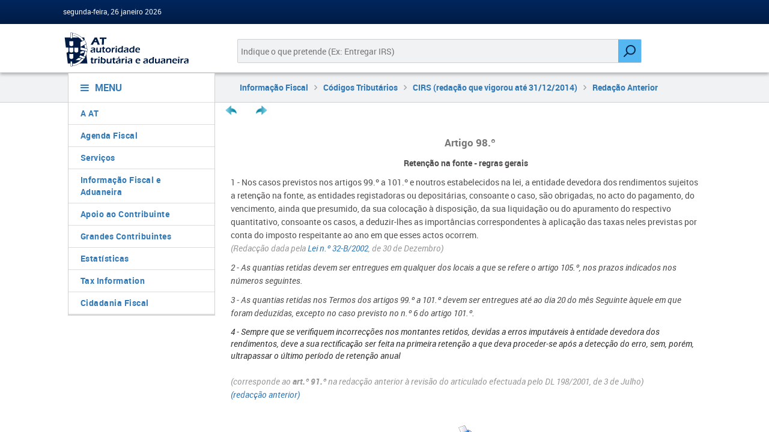

--- FILE ---
content_type: text/html; charset=utf-8
request_url: https://info.portaldasfinancas.gov.pt/pt/informacao_fiscal/codigos_tributarios/irs/ra/pages/irsra102-1206.aspx
body_size: 22044
content:


<!DOCTYPE html>
<html dir="ltr" lang="pt-PT">
    <head><meta charset="UTF-8" /><meta http-equiv="Content-type" content="text/html; charset=utf-8" /><meta http-equiv="X-UA-Compatible" content="IE=Edge" /><meta http-equiv="Expires" content="0" /><meta name="viewport" content="width=device-width, initial-scale=1, maximum-scale=1" /><meta name="msapplication-TileImage" content="/_layouts/15/images/SharePointMetroAppTile.png" /><meta name="msapplication-TileColor" content="#0072C6" /><title>
	
	

</title><link rel="shortcut icon" href="/_layouts/15/images/favicon.ico?rev=23" type="image/vnd.microsoft.icon" id="favicon" /><link rel="stylesheet" type="text/css" href="/Style%20Library/en-US/Themable/Core%20Styles/pagelayouts15.css"/>
<link rel="stylesheet" type="text/css" href="/_layouts/15/1033/styles/Themable/corev15.css?rev=VY%2BwyEmZ4VeBNMq6%2BgwRaA%3D%3DTAG0"/>
<link rel="stylesheet" type="text/css" href="/Style%20Library/en-US/Themable/Core%20Styles/controls15.css"/>
<script type="text/javascript" src="/_layouts/15/1033/initstrings.js?rev=2WxjgxyM2qXGgY9r2nHW8A%3D%3DTAG0"></script>
<script type="text/javascript" src="/_layouts/15/init.js?rev=6mhDMGSA3ShOyvrPFqP5Iw%3D%3DTAG0"></script>
<script type="text/javascript" src="/ScriptResource.axd?d=uYZzI99uzRsLP_rDqrMaGAhBLclxYbNw-9mBVTpip09VqyiysQ4rnDg1-rwRA7Nx4uVW_MwzP1kGWKrN9_xikw700EeY0Etdd1jQ57KWVAIGmwkojq49573XGhAgeUjhlfqPoUcOFEW3IIFAmAy8c9RoKSBoCR1VunfECfkTYEJ2peMdRpvfJphR7nwe2Ytd0&amp;t=32e5dfca"></script>
<script type="text/javascript" src="/_layouts/15/blank.js?rev=BauDB60rmdmFKJ5S8P5dng%3D%3DTAG0"></script>
<script type="text/javascript" src="/ScriptResource.axd?d=92Lpq2OxEWDbwthvkjCMZeh2bj0IGVJqIw-ll6nuGgC_sTmPgbpy_gi4Mhq8d92xBHOj0ryBSRplDowbJYUTMZswD4ePkW4FNrPJiG5eliMgjEFFdCBoTns9zhr5JsB5UZcef5_Wes9-q9pinl5OAE3eJRglsqzXzd4Ri8LxvRgRKYoiv3XlKyuEaogWrMJS0&amp;t=32e5dfca"></script>
<script type="text/javascript">RegisterSod("require.js", "\u002f_layouts\u002f15\u002frequire.js?rev=4UhLIF\u00252FezOvmGnh\u00252Fs0LLpA\u00253D\u00253DTAG0");</script>
<script type="text/javascript">RegisterSod("strings.js", "\u002f_layouts\u002f15\u002f1033\u002fstrings.js?rev=k\u00252FSaOdWtcHDDvsb\u00252FUFykOA\u00253D\u00253DTAG0");</script>
<script type="text/javascript">RegisterSod("sp.res.resx", "\u002f_layouts\u002f15\u002f1033\u002fsp.res.js?rev=wAoMiKx7gNtLcYzRgm0ujg\u00253D\u00253DTAG0");</script>
<script type="text/javascript">RegisterSod("sp.runtime.js", "\u002f_layouts\u002f15\u002fsp.runtime.js?rev=WvQ5gLcuLqy3K40mENhbQA\u00253D\u00253DTAG0");RegisterSodDep("sp.runtime.js", "sp.res.resx");</script>
<script type="text/javascript">RegisterSod("sp.js", "\u002f_layouts\u002f15\u002fsp.js?rev=XF9IlTZWpIwNr\u00252F7fkGm\u00252Fog\u00253D\u00253DTAG0");RegisterSodDep("sp.js", "sp.runtime.js");RegisterSodDep("sp.js", "sp.ui.dialog.js");RegisterSodDep("sp.js", "sp.res.resx");</script>
<script type="text/javascript">RegisterSod("sp.init.js", "\u002f_layouts\u002f15\u002fsp.init.js?rev=stkO0gw7cEag7pUxkRpz1Q\u00253D\u00253DTAG0");</script>
<script type="text/javascript">RegisterSod("sp.ui.dialog.js", "\u002f_layouts\u002f15\u002fsp.ui.dialog.js?rev=ms1FkhHNnGsZ8JKRP\u00252F\u00252FAtA\u00253D\u00253DTAG0");RegisterSodDep("sp.ui.dialog.js", "sp.init.js");RegisterSodDep("sp.ui.dialog.js", "sp.res.resx");</script>
<script type="text/javascript">RegisterSod("core.js", "\u002f_layouts\u002f15\u002fcore.js?rev=Cro937iDsngF39tN94UAZQ\u00253D\u00253DTAG0");RegisterSodDep("core.js", "strings.js");</script>
<script type="text/javascript">RegisterSod("menu.js", "\u002f_layouts\u002f15\u002fmenu.js?rev=sGjTv7hOSyBzoSlohWc0ew\u00253D\u00253DTAG0");</script>
<script type="text/javascript">RegisterSod("mQuery.js", "\u002f_layouts\u002f15\u002fmquery.js?rev=7VYmAFwz0Pta5OqlP48F7w\u00253D\u00253DTAG0");</script>
<script type="text/javascript">RegisterSod("callout.js", "\u002f_layouts\u002f15\u002fcallout.js?rev=\u00252BBih3OI8Uh4RBwtxE8fkcQ\u00253D\u00253DTAG0");RegisterSodDep("callout.js", "strings.js");RegisterSodDep("callout.js", "mQuery.js");RegisterSodDep("callout.js", "core.js");</script>
<script type="text/javascript">RegisterSod("sp.core.js", "\u002f_layouts\u002f15\u002fsp.core.js?rev=OSWRDkBU\u00252BGRxcAItaWFBXQ\u00253D\u00253DTAG0");RegisterSodDep("sp.core.js", "strings.js");RegisterSodDep("sp.core.js", "sp.init.js");RegisterSodDep("sp.core.js", "core.js");</script>
<script type="text/javascript">RegisterSod("clienttemplates.js", "\u002f_layouts\u002f15\u002fclienttemplates.js?rev=rAP\u00252BLWtsSHUtzZ\u00252F18Y1rbw\u00253D\u00253DTAG0");</script>
<script type="text/javascript">RegisterSod("sharing.js", "\u002f_layouts\u002f15\u002fsharing.js?rev=S6TiydbG\u00252Bbkd1xFc8m9G\u00252BQ\u00253D\u00253DTAG0");RegisterSodDep("sharing.js", "strings.js");RegisterSodDep("sharing.js", "mQuery.js");RegisterSodDep("sharing.js", "clienttemplates.js");RegisterSodDep("sharing.js", "core.js");</script>
<script type="text/javascript">RegisterSod("suitelinks.js", "\u002f_layouts\u002f15\u002fsuitelinks.js?rev=WpUcSVkttjo2I4f\u00252F7J9m7Q\u00253D\u00253DTAG0");RegisterSodDep("suitelinks.js", "strings.js");RegisterSodDep("suitelinks.js", "core.js");</script>
<script type="text/javascript">RegisterSod("userprofile", "\u002f_layouts\u002f15\u002fsp.userprofiles.js?rev=cx6U8sP\u00252ByP0OFLjk6ekyIg\u00253D\u00253DTAG0");RegisterSodDep("userprofile", "sp.runtime.js");</script>
<script type="text/javascript">RegisterSod("followingcommon.js", "\u002f_layouts\u002f15\u002ffollowingcommon.js?rev=pUXbLSTWqRG0MqGzPKIWhw\u00253D\u00253DTAG0");RegisterSodDep("followingcommon.js", "strings.js");RegisterSodDep("followingcommon.js", "sp.js");RegisterSodDep("followingcommon.js", "userprofile");RegisterSodDep("followingcommon.js", "core.js");RegisterSodDep("followingcommon.js", "mQuery.js");</script>
<script type="text/javascript">RegisterSod("profilebrowserscriptres.resx", "\u002f_layouts\u002f15\u002f1033\u002fprofilebrowserscriptres.js?rev=qwf69WaVc1mYlJLXqmZmVA\u00253D\u00253DTAG0");</script>
<script type="text/javascript">RegisterSod("sp.ui.mysitecommon.js", "\u002f_layouts\u002f15\u002fsp.ui.mysitecommon.js?rev=ReghRKHq82yQM1VbvpzG2Q\u00253D\u00253DTAG0");RegisterSodDep("sp.ui.mysitecommon.js", "sp.init.js");RegisterSodDep("sp.ui.mysitecommon.js", "sp.runtime.js");RegisterSodDep("sp.ui.mysitecommon.js", "userprofile");RegisterSodDep("sp.ui.mysitecommon.js", "profilebrowserscriptres.resx");</script>
<script type="text/javascript">RegisterSod("browserScript", "\u002f_layouts\u002f15\u002fie55up.js?rev=\u00252BIvadV7qxk\u00252Fs3\u00252BBxSgF2qQ\u00253D\u00253DTAG0");RegisterSodDep("browserScript", "strings.js");</script>
<script type="text/javascript">RegisterSod("inplview", "\u002f_layouts\u002f15\u002finplview.js?rev=PvwygHutE0FmjWwoPWwiNg\u00253D\u00253DTAG0");RegisterSodDep("inplview", "strings.js");RegisterSodDep("inplview", "core.js");RegisterSodDep("inplview", "clienttemplates.js");RegisterSodDep("inplview", "sp.js");</script>
<script type="text/javascript">RegisterSod("cui.js", "\u002f_layouts\u002f15\u002fcui.js?rev=DwCauL8cp5Ngo2yzV252yQ\u00253D\u00253DTAG0");</script>
<script type="text/javascript">RegisterSod("ribbon", "\u002f_layouts\u002f15\u002fsp.ribbon.js?rev=wycbbnz7xVjSlIGO7KoYBw\u00253D\u00253DTAG0");RegisterSodDep("ribbon", "strings.js");RegisterSodDep("ribbon", "core.js");RegisterSodDep("ribbon", "sp.core.js");RegisterSodDep("ribbon", "sp.js");RegisterSodDep("ribbon", "cui.js");RegisterSodDep("ribbon", "sp.res.resx");RegisterSodDep("ribbon", "sp.runtime.js");RegisterSodDep("ribbon", "inplview");</script>
<script type="text/javascript">RegisterSod("offline.js", "\u002f_layouts\u002f15\u002foffline.js?rev=ZIcYcjixdl0aac1c7T1dUg\u00253D\u00253DTAG0");</script>
<script type="text/javascript">RegisterSod("WPAdderClass", "\u002f_layouts\u002f15\u002fwpadder.js?rev=LVxf9dKv6G7IBy05HlDRHA\u00253D\u00253DTAG0");</script>
<script type="text/javascript">RegisterSod("datepicker.js", "\u002f_layouts\u002f15\u002fdatepicker.js?rev=GO6iFJLp\u00252FCbYS4J1CGDGCw\u00253D\u00253DTAG0");RegisterSodDep("datepicker.js", "strings.js");</script>
<link type="text/xml" rel="alternate" href="/pt/informacao_fiscal/codigos_tributarios/irs/ra/_vti_bin/spsdisco.aspx" />
            

<link href="/_layouts/15/portalat/css/fontawesome.min.css?v1.0.0" rel="stylesheet" type="text/css" />

<script type="text/javascript" src="/_layouts/15/portalat/js/jquery-3.7.1.min.js"></script>
<script type="text/javascript" src="/_layouts/15/portalat/js/jquery.json-2.3.js"></script>


<link href="/_layouts/15/portalat/js/bootstrap/bootstrap.min.css" rel="stylesheet" />
<link href="/_layouts/15/portalat/css/style.css?v1.0.0" rel="stylesheet" />

<!-- build:css css/pf-bundle.css -->


<link rel="stylesheet" type="text/css" href="/_layouts/15/portalat/css/pf-main.css?v1.0.0" media="all" />
<link rel="stylesheet" type="text/css" href="/_layouts/15/portalat/css/main.css?v1.0.0" />
<!-- endbuild -->

<link href="/_layouts/15/portalat/css/sharepoint.fix.css?v1.0.0" rel="stylesheet" />

<!-- build:js js/pf-bundle.js -->
<script type="text/javascript" src="/_layouts/15/portalat/js/modernizr.min.js?v1.0.0"></script>
<script type="text/javascript" src="/_layouts/15/portalat/js/bootstrap/bootstrap.min.js"></script>


<script type="text/javascript" src="/_layouts/15/portalat/js/opensoft.util.js?v1.0.0"></script>
<script type="text/javascript" src="/_layouts/15/portalat/js/opensoft.messages.js?v1.0.0"></script>
<script type="text/javascript" src="/_layouts/15/portalat/js/numericField.js?v1.0.0"></script>
<!-- endbuild -->

<style id="ctl00_ctl22__styles" type="text/css">
	#suiteBar, #s4-ribbonrow { display: none; }
</style>
<link rel="canonical" href="http://info.portaldasfinancas.gov.pt:80/pt/informacao_fiscal/codigos_tributarios/irs/ra/Pages/irsra102-1206.aspx" />
            
	<style type="text/css">
		.v4master #s4-leftpanel { display: none; }
		.v4master .s4-ca { margin-left: 0px; }
	</style>
	
	

            
        

        <script language="javascript" type="text/javascript">
            if (typeof browseris !== 'undefined') {
                browseris.ie = false;
            }
             document.addEventListener("DOMContentLoaded", function () {
            const menu = document.getElementById("menu-links");
            const isMobile = window.innerWidth < 576;

            if (isMobile && menu.classList.contains("show")) {
              // remove 'show' se estiver em mobile — começa colapsado
              menu.classList.remove("show");
            }
          });
        </script>

    <style type="text/css">
	.s4-skipribbonshortcut { display:none; }

</style></head>
    <body>
        <div id="imgPrefetch" style="display:none">
<img src="/_layouts/15/images/favicon.ico?rev=23" />
<img src="/_layouts/15/images/spcommon.png?rev=40" />
</div>

        <noscript><div class='noindex'>You may be trying to access this site from a secured browser on the server. Please enable scripts and reload this page.</div></noscript>
        
        <form method="post" action="./irsra102-1206.aspx" onsubmit="javascript:return WebForm_OnSubmit();" id="aspnetForm">
<div class="aspNetHidden">
<input type="hidden" name="_wpcmWpid" id="_wpcmWpid" value="" />
<input type="hidden" name="wpcmVal" id="wpcmVal" value="" />
<input type="hidden" name="MSOWebPartPage_PostbackSource" id="MSOWebPartPage_PostbackSource" value="" />
<input type="hidden" name="MSOTlPn_SelectedWpId" id="MSOTlPn_SelectedWpId" value="" />
<input type="hidden" name="MSOTlPn_View" id="MSOTlPn_View" value="0" />
<input type="hidden" name="MSOTlPn_ShowSettings" id="MSOTlPn_ShowSettings" value="False" />
<input type="hidden" name="MSOGallery_SelectedLibrary" id="MSOGallery_SelectedLibrary" value="" />
<input type="hidden" name="MSOGallery_FilterString" id="MSOGallery_FilterString" value="" />
<input type="hidden" name="MSOTlPn_Button" id="MSOTlPn_Button" value="none" />
<input type="hidden" name="__EVENTTARGET" id="__EVENTTARGET" value="" />
<input type="hidden" name="__EVENTARGUMENT" id="__EVENTARGUMENT" value="" />
<input type="hidden" name="__REQUESTDIGEST" id="__REQUESTDIGEST" value="noDigest" />
<input type="hidden" name="MSOSPWebPartManager_DisplayModeName" id="MSOSPWebPartManager_DisplayModeName" value="Browse" />
<input type="hidden" name="MSOSPWebPartManager_ExitingDesignMode" id="MSOSPWebPartManager_ExitingDesignMode" value="false" />
<input type="hidden" name="MSOWebPartPage_Shared" id="MSOWebPartPage_Shared" value="" />
<input type="hidden" name="MSOLayout_LayoutChanges" id="MSOLayout_LayoutChanges" value="" />
<input type="hidden" name="MSOLayout_InDesignMode" id="MSOLayout_InDesignMode" value="" />
<input type="hidden" name="_wpSelected" id="_wpSelected" value="" />
<input type="hidden" name="_wzSelected" id="_wzSelected" value="" />
<input type="hidden" name="MSOSPWebPartManager_OldDisplayModeName" id="MSOSPWebPartManager_OldDisplayModeName" value="Browse" />
<input type="hidden" name="MSOSPWebPartManager_StartWebPartEditingName" id="MSOSPWebPartManager_StartWebPartEditingName" value="false" />
<input type="hidden" name="MSOSPWebPartManager_EndWebPartEditing" id="MSOSPWebPartManager_EndWebPartEditing" value="false" />
<input type="hidden" name="_maintainWorkspaceScrollPosition" id="_maintainWorkspaceScrollPosition" value="0" />
<input type="hidden" name="__LASTFOCUS" id="__LASTFOCUS" value="" />
<input type="hidden" name="__VIEWSTATE" id="__VIEWSTATE" value="/[base64]" />
</div>

<script type="text/javascript">
//<![CDATA[
var theForm = document.forms['aspnetForm'];
if (!theForm) {
    theForm = document.aspnetForm;
}
function __doPostBack(eventTarget, eventArgument) {
    if (!theForm.onsubmit || (theForm.onsubmit() != false)) {
        theForm.__EVENTTARGET.value = eventTarget;
        theForm.__EVENTARGUMENT.value = eventArgument;
        theForm.submit();
    }
}
//]]>
</script>


<script src="/WebResource.axd?d=lhCVi2FdRL3IpIzxB8YZ0qe_ozLzgei3dpPQSX0GZNh6TACSBU9hxN011VUHZS6puOeWcmORjGNuNfdX4zcExfuwMW0zdD3J9gq6PZ7nh2c1&amp;t=638942246805310136" type="text/javascript"></script>


<script type="text/javascript">
//<![CDATA[
var MSOWebPartPageFormName = 'aspnetForm';
var g_presenceEnabled = true;
var g_wsaEnabled = false;

var g_correlationId = '2ab9f0a1-b4f4-5011-b2f7-564af3625c29';
var g_wsaQoSEnabled = false;
var g_wsaQoSDataPoints = [];
var g_wsaRUMEnabled = false;
var g_wsaLCID = 1033;
var g_wsaListTemplateId = 850;
var g_wsaSiteTemplateId = 'CMSPUBLISHING#0';
var _fV4UI=true;var _spPageContextInfo = {webServerRelativeUrl: "\u002fpt\u002finformacao_fiscal\u002fcodigos_tributarios\u002firs\u002fra", webAbsoluteUrl: "http:\u002f\u002finfo.portaldasfinancas.gov.pt\u002fpt\u002finformacao_fiscal\u002fcodigos_tributarios\u002firs\u002fra", siteAbsoluteUrl: "http:\u002f\u002finfo.portaldasfinancas.gov.pt", serverRequestPath: "\u002fpt\u002finformacao_fiscal\u002fcodigos_tributarios\u002firs\u002fra\u002fpages\u002firsra102-1206.aspx", layoutsUrl: "_layouts\u002f15", webTitle: "Reda\u00E7\u00E3o Anterior", webTemplate: "39", tenantAppVersion: "0", isAppWeb: false, Has2019Era: true, webLogoUrl: "_layouts\u002f15\u002fimages\u002fsiteicon.png", webLanguage: 1033, currentLanguage: 1033, currentUICultureName: "en-US", currentCultureName: "pt-PT", clientServerTimeDelta: new Date("2026-01-26T08:22:39.7226812Z") - new Date(), updateFormDigestPageLoaded: new Date("2026-01-26T08:22:39.7226812Z"), siteClientTag: "546$$16.0.5530.1000", crossDomainPhotosEnabled:false, webUIVersion:15, webPermMasks:{High:16,Low:196705},pageListId:"{6241cd64-2bf8-4d9c-8ac3-e8404725211b}",pageItemId:125, pagePersonalizationScope:1, alertsEnabled:true, customMarkupInCalculatedFieldDisabled: true, siteServerRelativeUrl: "\u002f", allowSilverlightPrompt:'True', isSiteAdmin: false};var L_Menu_BaseUrl="/pt/informacao_fiscal/codigos_tributarios/irs/ra";
var L_Menu_LCID="1033";
var L_Menu_SiteTheme="null";
document.onreadystatechange=fnRemoveAllStatus; function fnRemoveAllStatus(){removeAllStatus(true)};
                            function DoCallBack(filterText)
                            {WebForm_DoCallback('ctl00$PlaceHolderMain$ctl03$ctl00',filterText,UpdateFilterCallback,0,CallBackError,true)
                            }
                            function CallBackError(result, clientsideString)
                            {                
                            }
                        Flighting.ExpFeatures = [480215056,1880287568,1561350208,302071836,3212816,69472768,4194310,-2113396707,268502022,-872284160,1049232,-2147421952,65536,65536,2097472,917504,-2147474174,1372324107,67108882,0,0,-2147483648,2097152,0,0,32768,0,0,0,0,0,0,0,0,0,0,0,0,0,0,0,0,0,0,0,0,0,0,0,0,0,0,0,0,0,0,0,0,0,0,0,0,0,0,0,0,0,0,0,0,0,0,0,0,0,0,0,0,0,0,0,0,0,0,32768]; (function()
{
    if(typeof(window.SP) == "undefined") window.SP = {};
    if(typeof(window.SP.YammerSwitch) == "undefined") window.SP.YammerSwitch = {};

    var ysObj = window.SP.YammerSwitch;
    ysObj.IsEnabled = false;
    ysObj.TargetYammerHostName = "www.yammer.com";
} )(); 
                var g_syncButtonUsePopup = true;
                //]]>
</script>

<script src="/_layouts/15/blank.js?rev=BauDB60rmdmFKJ5S8P5dng%3D%3DTAG0" type="text/javascript"></script>
<script type="text/javascript">
//<![CDATA[
(function(){

        if (typeof(_spBodyOnLoadFunctions) === 'undefined' || _spBodyOnLoadFunctions === null) {
            return;
        }
        _spBodyOnLoadFunctions.push(function() {
            SP.SOD.executeFunc('core.js', 'FollowingDocument', function() { FollowingDocument(); });
        });
    })();(function(){

        if (typeof(_spBodyOnLoadFunctions) === 'undefined' || _spBodyOnLoadFunctions === null) {
            return;
        }
        _spBodyOnLoadFunctions.push(function() {
            SP.SOD.executeFunc('core.js', 'FollowingCallout', function() { FollowingCallout(); });
        });
    })();if (typeof(DeferWebFormInitCallback) == 'function') DeferWebFormInitCallback();function WebForm_OnSubmit() {
UpdateFormDigest('\u002fpt\u002finformacao_fiscal\u002fcodigos_tributarios\u002firs\u002fra', 1440000);
                    var workspaceElem = GetCachedElement("s4-workspace");
                    if (workspaceElem != null)
                    {
                        var scrollElem = GetCachedElement("_maintainWorkspaceScrollPosition");
                        if (scrollElem != null)
                        {
                            scrollElem.value = workspaceElem.scrollTop;
                        }
                    };
                if (typeof(_spFormOnSubmitWrapper) != 'undefined') {return _spFormOnSubmitWrapper();} else {return true;};
return true;
}
//]]>
</script>

<div class="aspNetHidden">

	<input type="hidden" name="__VIEWSTATEGENERATOR" id="__VIEWSTATEGENERATOR" value="2F216C9B" />
	<input type="hidden" name="__SCROLLPOSITIONX" id="__SCROLLPOSITIONX" value="0" />
	<input type="hidden" name="__SCROLLPOSITIONY" id="__SCROLLPOSITIONY" value="0" />
	<input type="hidden" name="__EVENTVALIDATION" id="__EVENTVALIDATION" value="/wEdAAK5oFVr88QnLzzB6imL7HHrMTZk9qLGncDjImqxppn1M1792KkBOisi3/csHpsxIPJoJ86wRm7p5ZjH64GuR+3O" />
</div>
            <script type="text/javascript"> var submitHook = function () { return false; }; theForm._spOldSubmit = theForm.submit; theForm.submit = function () { if (!submitHook()) { this._spOldSubmit(); } }; </script>
            <span id="DeltaSPWebPartManager">
                
            </span>
            <script type="text/javascript">
//<![CDATA[
Sys.WebForms.PageRequestManager._initialize('ctl00$ScriptManager', 'aspnetForm', ['fctl00$WebPartAdderUpdatePanel',''], [], ['ctl00$WebPartAdder',''], 90, 'ctl00');
//]]>
</script>

            <span id="DeltaDelegateControls">
                
                
            </span>
            <div id="TurnOnAccessibility" style="display: none" class="s4-notdlg noindex">
                <a id="linkTurnOnAcc" href="#" class="ms-accessible ms-acc-button" onclick="SetIsAccessibilityFeatureEnabled(true);UpdateAccessibilityUI();document.getElementById('linkTurnOffAcc').focus();return false;">
                    Turn on more accessible mode</a>
            </div>
            <div id="TurnOffAccessibility" style="display: none" class="s4-notdlg noindex">
                <a id="linkTurnOffAcc" href="#" class="ms-accessible ms-acc-button" onclick="SetIsAccessibilityFeatureEnabled(false);UpdateAccessibilityUI();document.getElementById('linkTurnOnAcc').focus();return false;">
                    Turn off more accessible mode</a>
            </div>
            <div class="s4-notdlg s4-skipribbonshortcut noindex">
                <a href="javascript:;" onclick="document.getElementById(&#39;startNavigation&#39;).focus();" class="ms-accessible ms-acc-button" accesskey="Y">
                    Skip Ribbon Commands</a>
            </div>
            <div class="s4-notdlg noindex">
                <a href="javascript:;" onclick="document.getElementById(&#39;mainContent&#39;).focus();" class="ms-accessible ms-acc-button">
                    Skip to main content</a>
            </div>
            <div id="TurnOffAnimation" style="display: none;" class="s4-notdlg noindex">
                <a id="linkTurnOffAnimation" href="#" class="ms-accessible ms-acc-button" onclick="ToggleAnimationStatus();return false;">
                    Turn off Animations</a>
            </div>
            <div id="TurnOnAnimation" style="display: none;" class="s4-notdlg noindex">
                <a id="linkTurnOnAnimation" href="#" class="ms-accessible ms-acc-button" onclick="ToggleAnimationStatus();return false;">
                    Turn on Animations</a>
            </div>
            <a id="HiddenAnchor" href="javascript:;" style="display: none;"></a>
            <div id="suiteBar" class="ms-dialogHidden noindex">
                <div id="suiteBarLeft">
                    <div class="ms-table ms-fullWidth">
                        <div class="ms-tableRow">
                            <div class="ms-tableCell ms-verticalAlignMiddle">
                                <div class="ms-core-brandingText">SharePoint</div>

                            </div>
                            <div id="DeltaSuiteLinks" class="ms-core-deltaSuiteLinks">
	
                                <div id="suiteLinksBox">
                                    
                                </div>
                            
</div>
                        </div>
                    </div>
                </div>
                <div id="suiteBarRight">
                    <div id="DeltaSuiteBarRight" class="ms-core-deltaSuiteBarRight">
	
                        <div id="welcomeMenuBox">
                            
<a id="ctl00_IdWelcome_ExplicitLogin" class="ms-signInLink" href="http://info.portaldasfinancas.gov.pt/pt/informacao_fiscal/codigos_tributarios/irs/ra/_layouts/15/Authenticate.aspx?Source=%2Fpt%2Finformacao%5Ffiscal%2Fcodigos%5Ftributarios%2Firs%2Fra%2Fpages%2Firsra102%2D1206%2Easpx" style="display:inline-block;">Sign In</a>

                        </div>
                        <div id="suiteBarButtons">
                            <span class="ms-siteactions-root" id="siteactiontd">
                                
                            </span>

                            <span id="ms-help">
                                <a onmouseover="this.firstChild.firstChild.firstChild.style.left=&#39;-1px&#39;; this.firstChild.firstChild.firstChild.style.top=&#39;-1px&#39;;" onmouseout="this.firstChild.firstChild.firstChild.style.left=&#39;-19px&#39;; this.firstChild.firstChild.firstChild.style.top=&#39;-1px&#39;;" id="ctl00_TopHelpLink" accesskey="6" title="Help" onclick="TopHelpButtonClick(&#39;HelpHome&#39;,event);return false" href="../../../../../../_catalogs/masterpage/#" style="display:inline-block;height:30px;width:30px;"><span style="display:inline-block;overflow:hidden;height:16px;width:16px;padding-left:7px;padding-top:7px;padding-right:7px;padding-bottom:7px;"><span style="height:16px;width:16px;position:relative;display:inline-block;overflow:hidden;" class="s4-clust"><img src="/_layouts/15/1033/images/spintl.png?rev=40" alt="Help" style="border:0;position:absolute;left:-19px;top:-1px;" /></span></span></a>
                            </span>
                        </div>
                    
</div>
                </div>
            </div>
            <div id="ms-hcTest"></div>
            <div id="s4-ribbonrow">
                <div id="globalNavBox" class="noindex">
                    <div id="ribbonBox">
                        <div id="s4-ribboncont">
                            <div id="DeltaSPRibbon">
	
                                

                                <div class='ms-cui-ribbonTopBars'><div class='ms-cui-topBar1'></div><div class='ms-cui-topBar2'><div id='RibbonContainer-TabRowLeft' class='ms-cui-TabRowLeft ms-core-defaultFont ms-dialogHidden'>
                                    </div><div id='RibbonContainer-TabRowRight' class='ms-cui-TabRowRight s4-trc-container s4-notdlg ms-core-defaultFont'>
                                        
                                        <a onmouseover="this.firstChild.firstChild.style.left=&#39;-217px&#39;; this.firstChild.firstChild.style.top=&#39;-192px&#39;;" onmouseout="this.firstChild.firstChild.style.left=&#39;-218px&#39;; this.firstChild.firstChild.style.top=&#39;-48px&#39;;" onclick="SP.SOD.executeFunc(&#39;followingcommon.js&#39;, &#39;FollowSite&#39;, function() { FollowSite(); }); return false;" id="site_follow_button" title="Follow this site and get back to it easily from your sites page." class="ms-promotedActionButton" href="javascript:WebForm_DoPostBackWithOptions(new WebForm_PostBackOptions(&quot;ctl00$site_follow_button&quot;, &quot;&quot;, true, &quot;&quot;, &quot;&quot;, false, true))" style="display:inline-block;"><span style="height:16px;width:16px;position:relative;display:inline-block;overflow:hidden;" class="s4-clust ms-promotedActionButton-icon"><img src="/_layouts/15/images/spcommon.png?rev=40" alt="Follow" style="position:absolute;left:-218px;top:-48px;" /></span><span class="ms-promotedActionButton-text">Follow</span></a>
                                        
                                        
                                        <span id="fullscreenmodebox" class="ms-qatbutton">
                                            <span id="fullscreenmode">
                                                <a onmouseover="this.firstChild.firstChild.firstChild.style.left=&#39;-125px&#39;; this.firstChild.firstChild.firstChild.style.top=&#39;-178px&#39;;" onmouseout="this.firstChild.firstChild.firstChild.style.left=&#39;-143px&#39;; this.firstChild.firstChild.firstChild.style.top=&#39;-178px&#39;;" id="ctl00_fullscreenmodeBtn" title="Focus on Content" onclick="SetFullScreenMode(true);PreventDefaultNavigation();return false;" href="../../../../../../_catalogs/masterpage/#" style="display:inline-block;height:30px;width:30px;"><span style="display:inline-block;overflow:hidden;height:16px;width:16px;padding-left:7px;padding-top:7px;padding-right:7px;padding-bottom:7px;"><span style="height:16px;width:16px;position:relative;display:inline-block;overflow:hidden;" class="s4-clust"><img src="/_layouts/15/images/spcommon.png?rev=23" alt="Focus on Content" style="border:0;position:absolute;left:-143px;top:-178px;" /></span></span></a>
                                            </span>
                                            <span id="exitfullscreenmode" style="display: none;">
                                                <a onmouseover="this.firstChild.firstChild.firstChild.style.left=&#39;-179px&#39;; this.firstChild.firstChild.firstChild.style.top=&#39;-96px&#39;;" onmouseout="this.firstChild.firstChild.firstChild.style.left=&#39;-107px&#39;; this.firstChild.firstChild.firstChild.style.top=&#39;-178px&#39;;" id="ctl00_exitfullscreenmodeBtn" title="Focus on Content" onclick="SetFullScreenMode(false);PreventDefaultNavigation();return false;" href="../../../../../../_catalogs/masterpage/#" style="display:inline-block;height:30px;width:30px;"><span style="display:inline-block;overflow:hidden;height:16px;width:16px;padding-left:7px;padding-top:7px;padding-right:7px;padding-bottom:7px;"><span style="height:16px;width:16px;position:relative;display:inline-block;overflow:hidden;" class="s4-clust"><img src="/_layouts/15/images/spcommon.png?rev=23" alt="Focus on Content" style="border:0;position:absolute;left:-107px;top:-178px;" /></span></span></a>
                                            </span>
                                        </span>
                                        
                                        
                                    </div></div></div>
                            
</div>
                        </div>
                        <span id="DeltaSPNavigation">
                            
                                <span id="ctl00_SPNavigation_ctl00_publishingRibbon"></span>

                            
                        </span>
                    </div>
                    <div id="DeltaWebPartAdderUpdatePanelContainer" class="ms-core-webpartadder">
	
                        <div id="WebPartAdderUpdatePanelContainer">
                            <div id="ctl00_WebPartAdderUpdatePanel">
		
                                    <span id="ctl00_WebPartAdder"></span>
                                
	</div>
                        </div>
                    
</div>
                </div>
            </div>
            <div id="s4-workspace" class="ms-core-overlay">
                <div id="s4-bodyContainer">
                    <div id="s4-titlerow" class="ms-dialogHidden s4-titlerowhidetitle">
                        <header role="banner" class="main-header">
                            

                            <!-- MAIN HEADER HEAD -->
                            <!-- User related links -->
                            <div class="main-header-head">
                                <div class="container-wrapper">
                                    <div class="container-fluid">
                                        


<div class="row user-bar">
    <div class="d-none d-sm-block col-sm-5">
        <div class="date user-welcome">
            segunda-feira, 26 janeiro 2026 
        </div>
    </div>
    <div class="col-sm-7 text-right">
        
    </div>
</div>

                                    </div>
                                </div>
                            </div>
                            <!-- MAIN HEADER BODY -->
                            <div class="main-header-body">
                                <div class="container-wrapper">
                                    <div class="container-fluid">
                                        <div class="row">
                                            <div class="col-12 col-sm-3">
                                                <a title="Link para homepage" href="http://www.portaldasfinancas.gov.pt"><img class="logo" src="/_layouts/15/images/portalat/logo-at.svg" alt="Autoridade Tributária e Aduaneira" /></a>
                                            </div>
                                            <div class="col-12 col-md-8">
                                                <div class="col-12">
                                                    


<div class="main-search">
    <input id="queryBox" name="query" type="text" class="main-search-input search-query" placeholder="Indique o que pretende (Ex: Entregar IRS)" title="Pesquisa">
    <input type="hidden" name="e" value="˜">
    <input type="button" id="searchImage" class="main-search-submit" aria-label="Pesquisar" value="Pesquisar">
</div>

<script>


     function getVisibleQueryBox() {
        return $(".search-query:visible").first(); // pega qualquer input com classe .search-query que esteja visível
    }

    $(".main-search-submit").on("click", function () {
        const input = getVisibleQueryBox();

        if (!input.length) {
            console.log("❌ Nenhum input visível com classe .search-query!");
            return;
        }

        const text2Search = input.val().trim();

        if (text2Search.length > 0) {
            console.log("🔍 pesquisando:", text2Search);
            input.val("");
            window.location.replace("https://sitfiscal.portaldasfinancas.gov.pt/geral/search?appName=info&query=" + encodeURIComponent(text2Search));
        } else {
            console.log("⚠️ Input visível mas sem valor");
        }
    });
    $(document).on("keydown", ".search-query:visible", function (e) {
    if (e.key === "Enter" || e.keyCode === 13) {
        e.preventDefault();
        $(".main-search-submit").click();
    }
});


    
</script>

                                                </div>
                                            </div>
                                        </div>
                                        <!--/.row-->
                                    </div>
                                    <!--container-fluid-->
                                </div>
                                <!--container-wrapper-->
                            </div>
                            <!--main-header-body-->

                        </header>

                        <div id="titleAreaBox" class="ms-noList ms-table ms-core-tableNoSpace">
                            <div id="titleAreaRow" class="ms-tableRow" style="display: none;">
                                <!-- without this the addanapp.aspx page will not work property -->
                                <!-- http://blog.drisgill.com/2012/12/design-manager-bug-sharepoint-2013-rtm.html -->
                                <span id="DeltaPlaceHolderPageTitleInTitleArea">
                                    
	

                                </span>
                            </div>
                        </div>
                    </div>

                    <div id="contentRow">
                        <main role="main">
                            <div class="container-fluid">
                                <div class="row secondary-nav">
                                    <div class="container-wrapper">
                                        <aside class="col-12 col-sm-3 main-menu">
                                            



<nav role="navigation">

    <a class="btn-menu" data-bs-toggle="collapse" data-bs-target="#menu-links" title="menu lateral">
        <i class="fa fa-navicon margin-right-sm"></i>Menu
    </a>
    <div id="accordion" role="tablist" aria-multiselectable="true" style="border-top: 1px solid #ddd;border-bottom: 1px solid #ddd; margin-top: -11px!important;">
        <!-- Menu links com 'collapse' para esconder inicialmente em dispositivos móveis -->
        <ul id="menu-links" class="accordion-collapse collapse show d-sm-block side-menu">
            
                    <li class="">
                        <a href="/pt/at"
                           title="Informação institucional da Autoridade Tributária e Aduaneira">
                            A AT
                        </a>
                    </li>
                
                    <li class="">
                        <a href="/pt/apoio_contribuinte/calendario_fiscal/Pages/obrigacoes.aspx"
                           title="Calendário de obrigações declarativas e de pagamento">
                            Agenda Fiscal
                        </a>
                    </li>
                
                    <li class="">
                        <a href="https://sitfiscal.portaldasfinancas.gov.pt/geral/siteMap"
                           title="Mapa de serviços eletrónicos no Portal das Finanças">
                            Serviços
                        </a>
                    </li>
                
                    <li class="">
                        <a href="/pt/home"
                           title="Informação relevante em matéria tributária e aduaneira">
                            Informação Fiscal e Aduaneira
                        </a>
                    </li>
                
                    <li class="">
                        <a href="https://info.portaldasfinancas.gov.pt/pt/apoio_ao_contribuinte/Pages/default.aspx"
                           title="Conteúdos informativos de apoio ao contribuinte">
                            Apoio ao Contribuinte
                        </a>
                    </li>
                
                    <li class="">
                        <a href="/pt/Grandes_Contribuintes"
                           title="Informação de suporte aos contribuintes acompanhados pela UGC">
                            Grandes Contribuintes
                        </a>
                    </li>
                
                    <li class="">
                        <a href="/pt/dgci/divulgacao/estatisticas"
                           title="Estatísticas declarativas e relativas a Impostos sobre o Rendimento, a Despesa e o Património">
                            Estatísticas
                        </a>
                    </li>
                
                    <li class="">
                        <a href="/en/tax-information/Pages/default.aspx"
                           title="Tax Information in Portugal">
                            Tax Information
                        </a>
                    </li>
                
                    <li class="">
                        <a href="/pt/Cidadania"
                           title="Informação e conteúdos sobre Cidadania Fiscal">
                            Cidadania Fiscal
                        </a>
                    </li>
                
        </ul>
    </div>
</nav>



                                            


                                        </aside>
                                        <div class="col-12 col-sm-9 offset-sm-3">
                                            <span id="ctl00_ctl70__map" class="at-breadcrumbtrail"><span>
        <span class="at-breadcrumbtrail-separator"></span>
    </span><span>
        <span class="at-breadcrumbtrail-separator"></span>
    </span><span><a class="ms-sitemapdirectional" href="/pt/informacao_fiscal/Pages/default.aspx">Informa&#231;&#227;o Fiscal</a></span><span>
        <span class="at-breadcrumbtrail-separator"></span>
    </span><span><a class="ms-sitemapdirectional" href="/pt/informacao_fiscal/codigos_tributarios/Pages/default-com-pdf.aspx">C&#243;digos Tribut&#225;rios</a></span><span>
        <span class="at-breadcrumbtrail-separator"></span>
    </span><span><a class="ms-sitemapdirectional" href="/pt/informacao_fiscal/codigos_tributarios/irs/Pages/codigo-do-irs-indice.aspx">CIRS (reda&#231;&#227;o que vigorou at&#233; 31/12/2014)</a></span><span>
        <span class="at-breadcrumbtrail-separator"></span>
    </span><span><a class="ms-sitemapdirectional" href="/pt/informacao_fiscal/codigos_tributarios/irs/ra/Pages/redacao-anterior-info.aspx">Reda&#231;&#227;o Anterior</a></span><span>
        <span class="at-breadcrumbtrail-separator"></span>
    </span></span>

                                        </div>
                                    </div>
                                </div>


                                
                                <div class="row">
                                    <div id="main-wrapper" class="container-wrapper">
                                        <section id="main-content" class="col-12 col-md-9 col-md-offset-3 col-sm-9 col-sm-offset-3 col-offset-0 main-content">
                                            <div id="contentBox" aria-live="polite" aria-relevant="all">
                                                <div id="notificationArea" class="ms-notif-box"></div>
                                                <div id="DeltaPageStatusBar">
	
                                                    <div id="pageStatusBar"></div>
                                                
</div>
                                                <div id="DeltaPlaceHolderMain">
	
                                                    <a id="mainContent" name="mainContent" tabindex="-1"></a>
                                                    
	<div class="welcome welcome-article">
        
<h1 class="tittle-tab-page" style="display: none;">
	&#160;
</h1>

		<div class="welcome-lead">
			<div dir=""></div>&#160;
		</div>

		<div class="welcome-image">
			<div id="ctl00_PlaceHolderMain_ctl01_label" style='display:none'>Page Image</div><div id="ctl00_PlaceHolderMain_ctl01__ControlWrapper_RichImageField" class="ms-rtestate-field" style="display:inline" aria-labelledby="ctl00_PlaceHolderMain_ctl01_label"><div class="ms-rtestate-field">&#160;</div></div>
		</div>

		<div class="welcome-content" id="welcome-content-div">
			<div id="ctl00_PlaceHolderMain_ctl02_label" style='display:none'>Page Content</div><div id="ctl00_PlaceHolderMain_ctl02__ControlWrapper_RichHtmlField" class="ms-rtestate-field" style="display:inline" aria-labelledby="ctl00_PlaceHolderMain_ctl02_label"><div id="BODYCONTENT"><div id="Layer1">          <div align="left"><a href="/pt/informacao_fiscal/codigos_tributarios/irs/Pages/irs103.aspx"><img src="/DGCI/images/seta151.gif" alt="Seguinte" border="0" /></a></div>        </div>        <div id="Layer2">          <div align="right"><a href="/pt/informacao_fiscal/codigos_tributarios/irs/Pages/irs101.aspx"><img src="/DGCI/images/seta150.gif" alt="Anterior" border="0" /></a></div>        </div><h4 align="CENTER" class="Iniciotopo_table"><span class="titulos">Artigo 98.º </span></h4>        <div align="center">          <p align="center" class="titulos">Retenção na fonte - regras gerais</p>          <p align="left">1 - Nos casos previstos nos artigos 99.º a 101.º e noutros estabelecidos na lei, a entidade devedora dos rendimentos sujeitos a retenção na fonte, as entidades registadoras ou depositárias, consoante o caso, são obrigadas, no acto do pagamento, do vencimento, ainda que presumido, da sua colocação à disposição, da sua liquidação ou do apuramento do respectivo quantitativo, consoante os casos, a deduzir-lhes as importâncias correspondentes à aplicação das taxas neles previstas por conta do imposto respeitante ao ano em que esses actos ocorrem.<br>          <font color="#999999"><i>(Redacção dada pela </i><a href="/pt/informacao_fiscal/legislacao/diplomas_legislativos/Documents/lei_32-b-2002_de_30_de_dezembro_orcamento_do_estado_para_2003.pdf"><i><a href="/pt/informacao_fiscal/legislacao/diplomas_legislativos/Documents/lei_32-b-2002_de_30_de_dezembro_orcamento_do_estado_para_2003.pdf">Lei n.º 32-B/2002</a><i>, de 30 de Dezembro)</i></font></p>          <p align="left">2 - As quantias retidas devem ser entregues em qualquer dos locais a que se refere o artigo 105.º, nos prazos indicados nos números seguintes. </p>          <p align="left">3 - As quantias retidas nos Termos dos artigos 99.º a 101.º devem ser entregues até ao dia 20 do mês Seguinte àquele em que foram deduzidas, excepto no caso previsto no n.º 6 do artigo 101.º.</p>          <div align="left">4 - Sempre que se verifiquem incorrecções nos montantes retidos, devidas a erros imputáveis à entidade devedora dos rendimentos, deve a sua rectificação ser feita na primeira retenção a que deva proceder-se após a detecção do erro, sem, porém, ultrapassar o último período de retenção anual </div>          <p align="left"><font color="#999999"><em><br>    (corresponde ao <strong>art.º 91.º </strong>na redacção anterior à revisão do articulado efectuada pelo   DL 198/2001<a href="/pt/informacao_fiscal/legislacao/diplomas_legislativos/Documents/decreto-lei_198-2001_de_3_de_julho_i_serie_a.pdf"></a>, de 3 de Julho)</em><i><br>    <a href="/pt/informacao_fiscal/codigos_tributarios/irs/ra/Pages/c-irsra-073-120.aspx#ra98">(redacção anterior)</a></i></font></p>      </div>      </td>    </tr>  </table>  </div><br><div align="center"><img border="0" alt="versão de impressão" /></div></div>
		</div>
				
		<div class="clearer">
			<div class="links-top-zone">
				<menu class="ms-hide">
		<ie:menuitem id="MSOMenu_Help" iconsrc="/_layouts/15/images/HelpIcon.gif" onmenuclick="MSOWebPartPage_SetNewWindowLocation(MenuWebPart.getAttribute('helpLink'), MenuWebPart.getAttribute('helpMode'))" text="Help" type="option" style="display:none">

		</ie:menuitem>
	</menu>
			</div>
		</div>
	    
        <div class="col-100 clearer">
			<div class="left-column-links">
				<div id="ctl00_PlaceHolderMain_ctl03__ControlWrapper_SummaryLinkFieldControl" style="display:inline"><div id="slwp_ctl00_PlaceHolderMain_ctl03_ctl00" class="slm-layout-main slwpmarker" xmlns:pcm="urn:PageContentManager"><!--empty--></div></div>
			</div>
		</div>		
	</div>
   <script>
       try {
           $('img[alt="versão de impressão"]').hide();
       }
       catch (err) {
       }
   </script>
   
<div id='print-button-div'>
    <img alt='versão para impressão' src='/DGCI/Images/print.gif' id='print-button' onclick='javascript:window.open("http://info.portaldasfinancas.gov.pt/pt/informacao_fiscal/codigos_tributarios/irs/ra/Pages/irsra102-1206.aspx?print=true","printWindow","width=700,height=600,scrollbars=1");'>
</div>

<div style='display:none' id='hidZone'></div>
                                                
</div>
                                            </div>
                                        </section>
                                    </div>
                                </div>
                            </div>
                        </main>

                        <div id="DeltaFormDigest">
	
                            
                                <script type="text/javascript">//<![CDATA[
        var formDigestElement = document.getElementsByName('__REQUESTDIGEST')[0];
        if (!((formDigestElement == null) || (formDigestElement.tagName.toLowerCase() != 'input') || (formDigestElement.type.toLowerCase() != 'hidden') ||
            (formDigestElement.value == null) || (formDigestElement.value.length <= 0)))
        {
            formDigestElement.value = '0x288675F53F191A3F7FFB68004ACC5C968EB496A29425A463B7B4EC3A65C832E65A2214A82FB930B09F9329354E38E21753F6F50D1603F001259DAEC709D9435E,26 Jan 2026 08:22:39 -0000';_spPageContextInfo.updateFormDigestPageLoaded = new Date();
        }
        //]]>
        </script>
                            
                        
</div>

                        
                        
                        
                        
                        
                        
                        

                        
                        
                        
                        
                        
                        
                        
                        
                        
                        
                        
                        
                        
                        
                        
                        
                        
                        
                        
                    </div>

                    

<footer role="contentinfo" class="main-footer">
	<div class="container-wrapper">
		<div class="container-fluid">
			<div class="row">
				<nav id="ctl00_ctl72_links02" class="col-sm-5 col-md-offset-3 footer-nav link-area-2" style="width:38%;"><h5>Links Úteis</h5><ul><li><a title='Respostas às questões mais frequentes (FAQ)' href='/pt/apoio_contribuinte/questoes_frequentes' target='' style=''>Questões Frequentes</a></li><li><a title='Folhetos informativos (apoio)' href='https://info.portaldasfinancas.gov.pt/pt/apoio_contribuinte/Folhetos_informativos/Pages/default.aspx' target='' style=''>Folhetos informativos</a></li><li><a title='Manuais / guias' href='https://info.portaldasfinancas.gov.pt/pt/apoio_ao_contribuinte/Informacao/Paginas/default.aspx' target='' style=''>Manuais e guias</a></li><li><a title='Estatísticas declarativas e relativas a Impostos sobre o Rendimento, a Despesa e o Património' href='/pt/dgci/divulgacao/estatisticas/Pages/default.aspx' target='' style=''>Estatísticas</a></li><li><a title='Site da AT - Política de privacidade' href='/pt/quem_somos/privacidade/Pages/privacidade.aspx' target='' style=''>Segurança e Privacidade</a></li><li><a title='Hiperligações para Sites Nacionais, da União Europeia e de outras Administrações Aduaneiras e Tributárias' href='/pt/divulgacao/Pages/outros-links.aspx' target='' style=''>Ligações</a></li><li><a title='Portal de Venda de Bens da Administração Tributária e Aduaneira' href='https://vendas.portaldasfinancas.gov.pt/vendasat' target='_blank' style=''>Venda de bens</a></li><li><a title='Listas de Devedores à AT e à Segurança Social' href='http://www.portaldasfinancas.gov.pt/pt/menu.action?pai=100' target='_blank' style=''>Lista de Devedores</a></li><li><a title='Sistema de Intercâmbio de Informações sobre o IVA (VIES) - Validação do n.º de  IVA' href='http://ec.europa.eu/taxation_customs/vies/' target='_blank' style=''>Transações Intracomunitárias</a></li><li><a title='Projeto Cross-Border Ruling (CBR)' href='/pt/informacao_fiscal/uniao_europeia/projetos/CBR/Pages/default.aspx' target='' style=''>Cross-Border Ruling (CBR)</a></li></ul></nav>
				<nav id="ctl00_ctl72_links03" class="col-sm-4  link-area-3" style="width:37%;"><ul><li><a title='Contactos' href='https://sitfiscal.portaldasfinancas.gov.pt/ebalcao/home' target='' style='margin-top:30px;width:250px !important;height:52px !important;margin-bottom: 20px;'><img src='/pt/PublishingImages/AT56_contactos_iconografia-portal_ver02.png' alt='Página de contactos'></a></li><li><a title='Siga-nos no facebook' href='https://www.facebook.com/AT.financas' target='_blank' style=''><img src='/pt/PublishingImages/AT56_facebook_ver01-40x32.png' alt='Facebook'></a></li><li><a title='Siga-nos no Instagram' href='https://www.instagram.com/at.financas' target='_blank' style='position: absolute;     left: 60px;     top: 102px;'><img src='/pt/PublishingImages/AT56_instagram_ver01-40x32.png' alt='Instagram'></a></li><li><a title='Veja os nossos tutoriais no Youtube' href='https://www.youtube.com/%40AutoridadeTributariaAduaneira' target='_blank' style='position: absolute;     left: 109px;     top: 103px;'><img src='/pt/PublishingImages/AT56_youtube_ver01-40x32.png' alt='YouTube'></a></li><li><a title='Siga-nos no X' href='https://x.com/Aut_Trib_Adua' target='' style='position: absolute;     left: 152px;     top: 99px;'><img src='/pt/PublishingImages/AT56_twitter_ver01-40x40.png' alt=''></a></li><li><a title='Siga-nos no linkedln' href='https://www.linkedin.com/company/atfinancas/' target='_blank' style='position: absolute;     left: 200px;     top: 102px;'><img src='/pt/PublishingImages/AT56_linkedin_ver01-40x32.png' alt='Linkedin'></a></li><li><a title='Aplicações móveis di​sponibilizadas pela Autoridade Tributária e Aduaneira​​' href='https://info.portaldasfinancas.gov.pt/pt/apoio_contribuinte/Apps/Pages/Apps_AT_.aspx' target='' style='margin-top: 20px;'><img src='/pt/PublishingImages/AT56_apps-at_iconografia-portal_ver02.png' alt='Aplicações móveis di​sponibilizadas pela Autoridade Tributária e Aduaneira​​'></a></li><li><a title='Direitos dos Contribuintes' href='https://info.portaldasfinancas.gov.pt/pt/direitos_dos_contribuintes/Paginas/default.aspx' target='' style='margin-top: 20px;'><img src='/pt/PublishingImages/AT56_direitos-do-contribuinte_ver02-180x60.png' alt='Direitos do Contribuinte'></a></li><li><a title='Acessibilidade' href='http://www.w3.org/WAI/WCAG1AA-Conformance' target='_blank' style='margin-top: 20px;'><img src='/pt/PublishingImages/wcag1AA-blue.png' alt='Acessibilidade (W3C)'></a></li></ul></nav>
				<nav id="ctl00_ctl72_links04" class="col-sm-3  link-area-4" style="display:none;"></nav>
                <nav id="ctl00_ctl72_links05" class="col-sm-3  link-area-5" style="display:none;"></nav>
            </div>
        </div>
    </div>
</footer>


                </div>
            </div>
        

<script type="text/javascript">
//<![CDATA[
var _spFormDigestRefreshInterval = 1440000;
WebForm_InitCallback(); IsSPSocialSwitchEnabled = function() { return true; };var _fV4UI = true;
function _RegisterWebPartPageCUI()
{
    var initInfo = {editable: false,isEditMode: false,allowWebPartAdder: false,listId: "{6241cd64-2bf8-4d9c-8ac3-e8404725211b}",itemId: 125,recycleBinEnabled: true,enableMinorVersioning: true,enableModeration: true,forceCheckout: true,rootFolderUrl: "\u002fpt\u002finformacao_fiscal\u002fcodigos_tributarios\u002firs\u002fra\u002fPages",itemPermissions:{High:16,Low:196705}};
    SP.Ribbon.WebPartComponent.registerWithPageManager(initInfo);
    var wpcomp = SP.Ribbon.WebPartComponent.get_instance();
    var hid;
    hid = document.getElementById("_wpSelected");
    if (hid != null)
    {
        var wpid = hid.value;
        if (wpid.length > 0)
        {
            var zc = document.getElementById(wpid);
            if (zc != null)
                wpcomp.selectWebPart(zc, false);
        }
    }
    hid = document.getElementById("_wzSelected");
    if (hid != null)
    {
        var wzid = hid.value;
        if (wzid.length > 0)
        {
            wpcomp.selectWebPartZone(null, wzid);
        }
    }
};
function __RegisterWebPartPageCUI() {
ExecuteOrDelayUntilScriptLoaded(_RegisterWebPartPageCUI, "sp.ribbon.js");}
_spBodyOnLoadFunctionNames.push("__RegisterWebPartPageCUI");var __wpmExportWarning='This Web Part Page has been personalized. As a result, one or more Web Part properties may contain confidential information. Make sure the properties contain information that is safe for others to read. After exporting this Web Part, view properties in the Web Part description file (.WebPart) by using a text editor such as Microsoft Notepad.';var __wpmCloseProviderWarning='You are about to close this Web Part.  It is currently providing data to other Web Parts, and these connections will be deleted if this Web Part is closed.  To close this Web Part, click OK.  To keep this Web Part, click Cancel.';var __wpmDeleteWarning='You are about to permanently delete this Web Part.  Are you sure you want to do this?  To delete this Web Part, click OK.  To keep this Web Part, click Cancel.';
ExecuteOrDelayUntilScriptLoaded(
function()
{
var initInfo = 
{
itemPermMasks: {High:16,Low:196705},
listPermMasks: {High:16,Low:196705},
listId: "6241cd64-2bf8-4d9c-8ac3-e8404725211b",
itemId: 125,
workflowsAssociated: false,
editable: false,
doNotShowProperties: false,
enableVersioning: true
};
SP.Ribbon.DocLibAspxPageComponent.registerWithPageManager(initInfo);
},
"sp.ribbon.js");
var g_disableCheckoutInEditMode = false;
var _spWebPermMasks = {High:16,Low:196705};var g_clientIdDeltaPlaceHolderMain = "DeltaPlaceHolderMain";
var g_clientIdDeltaPlaceHolderPageTitleInTitleArea = "DeltaPlaceHolderPageTitleInTitleArea";
var g_clientIdDeltaPlaceHolderUtilityContent = "DeltaPlaceHolderUtilityContent";

theForm.oldSubmit = theForm.submit;
theForm.submit = WebForm_SaveScrollPositionSubmit;

theForm.oldOnSubmit = theForm.onsubmit;
theForm.onsubmit = WebForm_SaveScrollPositionOnSubmit;

var g_commandUIHandlers = {"name":"CommandHandlers","attrs":{},"children":[]};
//]]>
</script>
</form>

        <span id="DeltaPlaceHolderUtilityContent">
            
        </span>
        <script type="text/javascript">// <![CDATA[ 


            var g_Workspace = "s4-workspace";
        // ]]>
</script>
        
    </body>
</html>
<!-- Rendered using cache profile:Public Internet (Purely Anonymous) at: 2026-01-26T08:22:39 -->